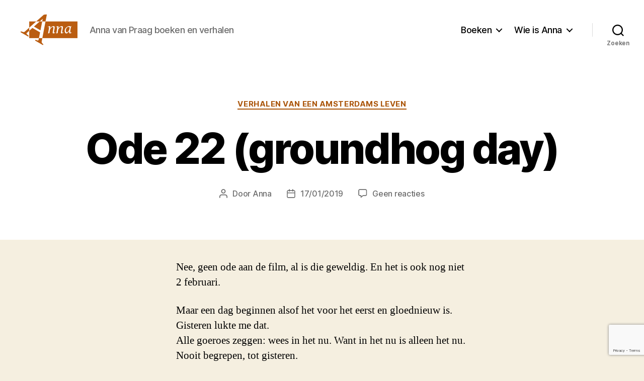

--- FILE ---
content_type: text/html; charset=utf-8
request_url: https://www.google.com/recaptcha/api2/anchor?ar=1&k=6LegNGMpAAAAAEL7VaYeN_X02PBbd0M0l9CdiY0M&co=aHR0cHM6Ly93d3cuYW5uYXZhbnByYWFnLm5sOjQ0Mw..&hl=en&v=N67nZn4AqZkNcbeMu4prBgzg&size=invisible&anchor-ms=20000&execute-ms=30000&cb=gq7ipz4mgwv5
body_size: 49573
content:
<!DOCTYPE HTML><html dir="ltr" lang="en"><head><meta http-equiv="Content-Type" content="text/html; charset=UTF-8">
<meta http-equiv="X-UA-Compatible" content="IE=edge">
<title>reCAPTCHA</title>
<style type="text/css">
/* cyrillic-ext */
@font-face {
  font-family: 'Roboto';
  font-style: normal;
  font-weight: 400;
  font-stretch: 100%;
  src: url(//fonts.gstatic.com/s/roboto/v48/KFO7CnqEu92Fr1ME7kSn66aGLdTylUAMa3GUBHMdazTgWw.woff2) format('woff2');
  unicode-range: U+0460-052F, U+1C80-1C8A, U+20B4, U+2DE0-2DFF, U+A640-A69F, U+FE2E-FE2F;
}
/* cyrillic */
@font-face {
  font-family: 'Roboto';
  font-style: normal;
  font-weight: 400;
  font-stretch: 100%;
  src: url(//fonts.gstatic.com/s/roboto/v48/KFO7CnqEu92Fr1ME7kSn66aGLdTylUAMa3iUBHMdazTgWw.woff2) format('woff2');
  unicode-range: U+0301, U+0400-045F, U+0490-0491, U+04B0-04B1, U+2116;
}
/* greek-ext */
@font-face {
  font-family: 'Roboto';
  font-style: normal;
  font-weight: 400;
  font-stretch: 100%;
  src: url(//fonts.gstatic.com/s/roboto/v48/KFO7CnqEu92Fr1ME7kSn66aGLdTylUAMa3CUBHMdazTgWw.woff2) format('woff2');
  unicode-range: U+1F00-1FFF;
}
/* greek */
@font-face {
  font-family: 'Roboto';
  font-style: normal;
  font-weight: 400;
  font-stretch: 100%;
  src: url(//fonts.gstatic.com/s/roboto/v48/KFO7CnqEu92Fr1ME7kSn66aGLdTylUAMa3-UBHMdazTgWw.woff2) format('woff2');
  unicode-range: U+0370-0377, U+037A-037F, U+0384-038A, U+038C, U+038E-03A1, U+03A3-03FF;
}
/* math */
@font-face {
  font-family: 'Roboto';
  font-style: normal;
  font-weight: 400;
  font-stretch: 100%;
  src: url(//fonts.gstatic.com/s/roboto/v48/KFO7CnqEu92Fr1ME7kSn66aGLdTylUAMawCUBHMdazTgWw.woff2) format('woff2');
  unicode-range: U+0302-0303, U+0305, U+0307-0308, U+0310, U+0312, U+0315, U+031A, U+0326-0327, U+032C, U+032F-0330, U+0332-0333, U+0338, U+033A, U+0346, U+034D, U+0391-03A1, U+03A3-03A9, U+03B1-03C9, U+03D1, U+03D5-03D6, U+03F0-03F1, U+03F4-03F5, U+2016-2017, U+2034-2038, U+203C, U+2040, U+2043, U+2047, U+2050, U+2057, U+205F, U+2070-2071, U+2074-208E, U+2090-209C, U+20D0-20DC, U+20E1, U+20E5-20EF, U+2100-2112, U+2114-2115, U+2117-2121, U+2123-214F, U+2190, U+2192, U+2194-21AE, U+21B0-21E5, U+21F1-21F2, U+21F4-2211, U+2213-2214, U+2216-22FF, U+2308-230B, U+2310, U+2319, U+231C-2321, U+2336-237A, U+237C, U+2395, U+239B-23B7, U+23D0, U+23DC-23E1, U+2474-2475, U+25AF, U+25B3, U+25B7, U+25BD, U+25C1, U+25CA, U+25CC, U+25FB, U+266D-266F, U+27C0-27FF, U+2900-2AFF, U+2B0E-2B11, U+2B30-2B4C, U+2BFE, U+3030, U+FF5B, U+FF5D, U+1D400-1D7FF, U+1EE00-1EEFF;
}
/* symbols */
@font-face {
  font-family: 'Roboto';
  font-style: normal;
  font-weight: 400;
  font-stretch: 100%;
  src: url(//fonts.gstatic.com/s/roboto/v48/KFO7CnqEu92Fr1ME7kSn66aGLdTylUAMaxKUBHMdazTgWw.woff2) format('woff2');
  unicode-range: U+0001-000C, U+000E-001F, U+007F-009F, U+20DD-20E0, U+20E2-20E4, U+2150-218F, U+2190, U+2192, U+2194-2199, U+21AF, U+21E6-21F0, U+21F3, U+2218-2219, U+2299, U+22C4-22C6, U+2300-243F, U+2440-244A, U+2460-24FF, U+25A0-27BF, U+2800-28FF, U+2921-2922, U+2981, U+29BF, U+29EB, U+2B00-2BFF, U+4DC0-4DFF, U+FFF9-FFFB, U+10140-1018E, U+10190-1019C, U+101A0, U+101D0-101FD, U+102E0-102FB, U+10E60-10E7E, U+1D2C0-1D2D3, U+1D2E0-1D37F, U+1F000-1F0FF, U+1F100-1F1AD, U+1F1E6-1F1FF, U+1F30D-1F30F, U+1F315, U+1F31C, U+1F31E, U+1F320-1F32C, U+1F336, U+1F378, U+1F37D, U+1F382, U+1F393-1F39F, U+1F3A7-1F3A8, U+1F3AC-1F3AF, U+1F3C2, U+1F3C4-1F3C6, U+1F3CA-1F3CE, U+1F3D4-1F3E0, U+1F3ED, U+1F3F1-1F3F3, U+1F3F5-1F3F7, U+1F408, U+1F415, U+1F41F, U+1F426, U+1F43F, U+1F441-1F442, U+1F444, U+1F446-1F449, U+1F44C-1F44E, U+1F453, U+1F46A, U+1F47D, U+1F4A3, U+1F4B0, U+1F4B3, U+1F4B9, U+1F4BB, U+1F4BF, U+1F4C8-1F4CB, U+1F4D6, U+1F4DA, U+1F4DF, U+1F4E3-1F4E6, U+1F4EA-1F4ED, U+1F4F7, U+1F4F9-1F4FB, U+1F4FD-1F4FE, U+1F503, U+1F507-1F50B, U+1F50D, U+1F512-1F513, U+1F53E-1F54A, U+1F54F-1F5FA, U+1F610, U+1F650-1F67F, U+1F687, U+1F68D, U+1F691, U+1F694, U+1F698, U+1F6AD, U+1F6B2, U+1F6B9-1F6BA, U+1F6BC, U+1F6C6-1F6CF, U+1F6D3-1F6D7, U+1F6E0-1F6EA, U+1F6F0-1F6F3, U+1F6F7-1F6FC, U+1F700-1F7FF, U+1F800-1F80B, U+1F810-1F847, U+1F850-1F859, U+1F860-1F887, U+1F890-1F8AD, U+1F8B0-1F8BB, U+1F8C0-1F8C1, U+1F900-1F90B, U+1F93B, U+1F946, U+1F984, U+1F996, U+1F9E9, U+1FA00-1FA6F, U+1FA70-1FA7C, U+1FA80-1FA89, U+1FA8F-1FAC6, U+1FACE-1FADC, U+1FADF-1FAE9, U+1FAF0-1FAF8, U+1FB00-1FBFF;
}
/* vietnamese */
@font-face {
  font-family: 'Roboto';
  font-style: normal;
  font-weight: 400;
  font-stretch: 100%;
  src: url(//fonts.gstatic.com/s/roboto/v48/KFO7CnqEu92Fr1ME7kSn66aGLdTylUAMa3OUBHMdazTgWw.woff2) format('woff2');
  unicode-range: U+0102-0103, U+0110-0111, U+0128-0129, U+0168-0169, U+01A0-01A1, U+01AF-01B0, U+0300-0301, U+0303-0304, U+0308-0309, U+0323, U+0329, U+1EA0-1EF9, U+20AB;
}
/* latin-ext */
@font-face {
  font-family: 'Roboto';
  font-style: normal;
  font-weight: 400;
  font-stretch: 100%;
  src: url(//fonts.gstatic.com/s/roboto/v48/KFO7CnqEu92Fr1ME7kSn66aGLdTylUAMa3KUBHMdazTgWw.woff2) format('woff2');
  unicode-range: U+0100-02BA, U+02BD-02C5, U+02C7-02CC, U+02CE-02D7, U+02DD-02FF, U+0304, U+0308, U+0329, U+1D00-1DBF, U+1E00-1E9F, U+1EF2-1EFF, U+2020, U+20A0-20AB, U+20AD-20C0, U+2113, U+2C60-2C7F, U+A720-A7FF;
}
/* latin */
@font-face {
  font-family: 'Roboto';
  font-style: normal;
  font-weight: 400;
  font-stretch: 100%;
  src: url(//fonts.gstatic.com/s/roboto/v48/KFO7CnqEu92Fr1ME7kSn66aGLdTylUAMa3yUBHMdazQ.woff2) format('woff2');
  unicode-range: U+0000-00FF, U+0131, U+0152-0153, U+02BB-02BC, U+02C6, U+02DA, U+02DC, U+0304, U+0308, U+0329, U+2000-206F, U+20AC, U+2122, U+2191, U+2193, U+2212, U+2215, U+FEFF, U+FFFD;
}
/* cyrillic-ext */
@font-face {
  font-family: 'Roboto';
  font-style: normal;
  font-weight: 500;
  font-stretch: 100%;
  src: url(//fonts.gstatic.com/s/roboto/v48/KFO7CnqEu92Fr1ME7kSn66aGLdTylUAMa3GUBHMdazTgWw.woff2) format('woff2');
  unicode-range: U+0460-052F, U+1C80-1C8A, U+20B4, U+2DE0-2DFF, U+A640-A69F, U+FE2E-FE2F;
}
/* cyrillic */
@font-face {
  font-family: 'Roboto';
  font-style: normal;
  font-weight: 500;
  font-stretch: 100%;
  src: url(//fonts.gstatic.com/s/roboto/v48/KFO7CnqEu92Fr1ME7kSn66aGLdTylUAMa3iUBHMdazTgWw.woff2) format('woff2');
  unicode-range: U+0301, U+0400-045F, U+0490-0491, U+04B0-04B1, U+2116;
}
/* greek-ext */
@font-face {
  font-family: 'Roboto';
  font-style: normal;
  font-weight: 500;
  font-stretch: 100%;
  src: url(//fonts.gstatic.com/s/roboto/v48/KFO7CnqEu92Fr1ME7kSn66aGLdTylUAMa3CUBHMdazTgWw.woff2) format('woff2');
  unicode-range: U+1F00-1FFF;
}
/* greek */
@font-face {
  font-family: 'Roboto';
  font-style: normal;
  font-weight: 500;
  font-stretch: 100%;
  src: url(//fonts.gstatic.com/s/roboto/v48/KFO7CnqEu92Fr1ME7kSn66aGLdTylUAMa3-UBHMdazTgWw.woff2) format('woff2');
  unicode-range: U+0370-0377, U+037A-037F, U+0384-038A, U+038C, U+038E-03A1, U+03A3-03FF;
}
/* math */
@font-face {
  font-family: 'Roboto';
  font-style: normal;
  font-weight: 500;
  font-stretch: 100%;
  src: url(//fonts.gstatic.com/s/roboto/v48/KFO7CnqEu92Fr1ME7kSn66aGLdTylUAMawCUBHMdazTgWw.woff2) format('woff2');
  unicode-range: U+0302-0303, U+0305, U+0307-0308, U+0310, U+0312, U+0315, U+031A, U+0326-0327, U+032C, U+032F-0330, U+0332-0333, U+0338, U+033A, U+0346, U+034D, U+0391-03A1, U+03A3-03A9, U+03B1-03C9, U+03D1, U+03D5-03D6, U+03F0-03F1, U+03F4-03F5, U+2016-2017, U+2034-2038, U+203C, U+2040, U+2043, U+2047, U+2050, U+2057, U+205F, U+2070-2071, U+2074-208E, U+2090-209C, U+20D0-20DC, U+20E1, U+20E5-20EF, U+2100-2112, U+2114-2115, U+2117-2121, U+2123-214F, U+2190, U+2192, U+2194-21AE, U+21B0-21E5, U+21F1-21F2, U+21F4-2211, U+2213-2214, U+2216-22FF, U+2308-230B, U+2310, U+2319, U+231C-2321, U+2336-237A, U+237C, U+2395, U+239B-23B7, U+23D0, U+23DC-23E1, U+2474-2475, U+25AF, U+25B3, U+25B7, U+25BD, U+25C1, U+25CA, U+25CC, U+25FB, U+266D-266F, U+27C0-27FF, U+2900-2AFF, U+2B0E-2B11, U+2B30-2B4C, U+2BFE, U+3030, U+FF5B, U+FF5D, U+1D400-1D7FF, U+1EE00-1EEFF;
}
/* symbols */
@font-face {
  font-family: 'Roboto';
  font-style: normal;
  font-weight: 500;
  font-stretch: 100%;
  src: url(//fonts.gstatic.com/s/roboto/v48/KFO7CnqEu92Fr1ME7kSn66aGLdTylUAMaxKUBHMdazTgWw.woff2) format('woff2');
  unicode-range: U+0001-000C, U+000E-001F, U+007F-009F, U+20DD-20E0, U+20E2-20E4, U+2150-218F, U+2190, U+2192, U+2194-2199, U+21AF, U+21E6-21F0, U+21F3, U+2218-2219, U+2299, U+22C4-22C6, U+2300-243F, U+2440-244A, U+2460-24FF, U+25A0-27BF, U+2800-28FF, U+2921-2922, U+2981, U+29BF, U+29EB, U+2B00-2BFF, U+4DC0-4DFF, U+FFF9-FFFB, U+10140-1018E, U+10190-1019C, U+101A0, U+101D0-101FD, U+102E0-102FB, U+10E60-10E7E, U+1D2C0-1D2D3, U+1D2E0-1D37F, U+1F000-1F0FF, U+1F100-1F1AD, U+1F1E6-1F1FF, U+1F30D-1F30F, U+1F315, U+1F31C, U+1F31E, U+1F320-1F32C, U+1F336, U+1F378, U+1F37D, U+1F382, U+1F393-1F39F, U+1F3A7-1F3A8, U+1F3AC-1F3AF, U+1F3C2, U+1F3C4-1F3C6, U+1F3CA-1F3CE, U+1F3D4-1F3E0, U+1F3ED, U+1F3F1-1F3F3, U+1F3F5-1F3F7, U+1F408, U+1F415, U+1F41F, U+1F426, U+1F43F, U+1F441-1F442, U+1F444, U+1F446-1F449, U+1F44C-1F44E, U+1F453, U+1F46A, U+1F47D, U+1F4A3, U+1F4B0, U+1F4B3, U+1F4B9, U+1F4BB, U+1F4BF, U+1F4C8-1F4CB, U+1F4D6, U+1F4DA, U+1F4DF, U+1F4E3-1F4E6, U+1F4EA-1F4ED, U+1F4F7, U+1F4F9-1F4FB, U+1F4FD-1F4FE, U+1F503, U+1F507-1F50B, U+1F50D, U+1F512-1F513, U+1F53E-1F54A, U+1F54F-1F5FA, U+1F610, U+1F650-1F67F, U+1F687, U+1F68D, U+1F691, U+1F694, U+1F698, U+1F6AD, U+1F6B2, U+1F6B9-1F6BA, U+1F6BC, U+1F6C6-1F6CF, U+1F6D3-1F6D7, U+1F6E0-1F6EA, U+1F6F0-1F6F3, U+1F6F7-1F6FC, U+1F700-1F7FF, U+1F800-1F80B, U+1F810-1F847, U+1F850-1F859, U+1F860-1F887, U+1F890-1F8AD, U+1F8B0-1F8BB, U+1F8C0-1F8C1, U+1F900-1F90B, U+1F93B, U+1F946, U+1F984, U+1F996, U+1F9E9, U+1FA00-1FA6F, U+1FA70-1FA7C, U+1FA80-1FA89, U+1FA8F-1FAC6, U+1FACE-1FADC, U+1FADF-1FAE9, U+1FAF0-1FAF8, U+1FB00-1FBFF;
}
/* vietnamese */
@font-face {
  font-family: 'Roboto';
  font-style: normal;
  font-weight: 500;
  font-stretch: 100%;
  src: url(//fonts.gstatic.com/s/roboto/v48/KFO7CnqEu92Fr1ME7kSn66aGLdTylUAMa3OUBHMdazTgWw.woff2) format('woff2');
  unicode-range: U+0102-0103, U+0110-0111, U+0128-0129, U+0168-0169, U+01A0-01A1, U+01AF-01B0, U+0300-0301, U+0303-0304, U+0308-0309, U+0323, U+0329, U+1EA0-1EF9, U+20AB;
}
/* latin-ext */
@font-face {
  font-family: 'Roboto';
  font-style: normal;
  font-weight: 500;
  font-stretch: 100%;
  src: url(//fonts.gstatic.com/s/roboto/v48/KFO7CnqEu92Fr1ME7kSn66aGLdTylUAMa3KUBHMdazTgWw.woff2) format('woff2');
  unicode-range: U+0100-02BA, U+02BD-02C5, U+02C7-02CC, U+02CE-02D7, U+02DD-02FF, U+0304, U+0308, U+0329, U+1D00-1DBF, U+1E00-1E9F, U+1EF2-1EFF, U+2020, U+20A0-20AB, U+20AD-20C0, U+2113, U+2C60-2C7F, U+A720-A7FF;
}
/* latin */
@font-face {
  font-family: 'Roboto';
  font-style: normal;
  font-weight: 500;
  font-stretch: 100%;
  src: url(//fonts.gstatic.com/s/roboto/v48/KFO7CnqEu92Fr1ME7kSn66aGLdTylUAMa3yUBHMdazQ.woff2) format('woff2');
  unicode-range: U+0000-00FF, U+0131, U+0152-0153, U+02BB-02BC, U+02C6, U+02DA, U+02DC, U+0304, U+0308, U+0329, U+2000-206F, U+20AC, U+2122, U+2191, U+2193, U+2212, U+2215, U+FEFF, U+FFFD;
}
/* cyrillic-ext */
@font-face {
  font-family: 'Roboto';
  font-style: normal;
  font-weight: 900;
  font-stretch: 100%;
  src: url(//fonts.gstatic.com/s/roboto/v48/KFO7CnqEu92Fr1ME7kSn66aGLdTylUAMa3GUBHMdazTgWw.woff2) format('woff2');
  unicode-range: U+0460-052F, U+1C80-1C8A, U+20B4, U+2DE0-2DFF, U+A640-A69F, U+FE2E-FE2F;
}
/* cyrillic */
@font-face {
  font-family: 'Roboto';
  font-style: normal;
  font-weight: 900;
  font-stretch: 100%;
  src: url(//fonts.gstatic.com/s/roboto/v48/KFO7CnqEu92Fr1ME7kSn66aGLdTylUAMa3iUBHMdazTgWw.woff2) format('woff2');
  unicode-range: U+0301, U+0400-045F, U+0490-0491, U+04B0-04B1, U+2116;
}
/* greek-ext */
@font-face {
  font-family: 'Roboto';
  font-style: normal;
  font-weight: 900;
  font-stretch: 100%;
  src: url(//fonts.gstatic.com/s/roboto/v48/KFO7CnqEu92Fr1ME7kSn66aGLdTylUAMa3CUBHMdazTgWw.woff2) format('woff2');
  unicode-range: U+1F00-1FFF;
}
/* greek */
@font-face {
  font-family: 'Roboto';
  font-style: normal;
  font-weight: 900;
  font-stretch: 100%;
  src: url(//fonts.gstatic.com/s/roboto/v48/KFO7CnqEu92Fr1ME7kSn66aGLdTylUAMa3-UBHMdazTgWw.woff2) format('woff2');
  unicode-range: U+0370-0377, U+037A-037F, U+0384-038A, U+038C, U+038E-03A1, U+03A3-03FF;
}
/* math */
@font-face {
  font-family: 'Roboto';
  font-style: normal;
  font-weight: 900;
  font-stretch: 100%;
  src: url(//fonts.gstatic.com/s/roboto/v48/KFO7CnqEu92Fr1ME7kSn66aGLdTylUAMawCUBHMdazTgWw.woff2) format('woff2');
  unicode-range: U+0302-0303, U+0305, U+0307-0308, U+0310, U+0312, U+0315, U+031A, U+0326-0327, U+032C, U+032F-0330, U+0332-0333, U+0338, U+033A, U+0346, U+034D, U+0391-03A1, U+03A3-03A9, U+03B1-03C9, U+03D1, U+03D5-03D6, U+03F0-03F1, U+03F4-03F5, U+2016-2017, U+2034-2038, U+203C, U+2040, U+2043, U+2047, U+2050, U+2057, U+205F, U+2070-2071, U+2074-208E, U+2090-209C, U+20D0-20DC, U+20E1, U+20E5-20EF, U+2100-2112, U+2114-2115, U+2117-2121, U+2123-214F, U+2190, U+2192, U+2194-21AE, U+21B0-21E5, U+21F1-21F2, U+21F4-2211, U+2213-2214, U+2216-22FF, U+2308-230B, U+2310, U+2319, U+231C-2321, U+2336-237A, U+237C, U+2395, U+239B-23B7, U+23D0, U+23DC-23E1, U+2474-2475, U+25AF, U+25B3, U+25B7, U+25BD, U+25C1, U+25CA, U+25CC, U+25FB, U+266D-266F, U+27C0-27FF, U+2900-2AFF, U+2B0E-2B11, U+2B30-2B4C, U+2BFE, U+3030, U+FF5B, U+FF5D, U+1D400-1D7FF, U+1EE00-1EEFF;
}
/* symbols */
@font-face {
  font-family: 'Roboto';
  font-style: normal;
  font-weight: 900;
  font-stretch: 100%;
  src: url(//fonts.gstatic.com/s/roboto/v48/KFO7CnqEu92Fr1ME7kSn66aGLdTylUAMaxKUBHMdazTgWw.woff2) format('woff2');
  unicode-range: U+0001-000C, U+000E-001F, U+007F-009F, U+20DD-20E0, U+20E2-20E4, U+2150-218F, U+2190, U+2192, U+2194-2199, U+21AF, U+21E6-21F0, U+21F3, U+2218-2219, U+2299, U+22C4-22C6, U+2300-243F, U+2440-244A, U+2460-24FF, U+25A0-27BF, U+2800-28FF, U+2921-2922, U+2981, U+29BF, U+29EB, U+2B00-2BFF, U+4DC0-4DFF, U+FFF9-FFFB, U+10140-1018E, U+10190-1019C, U+101A0, U+101D0-101FD, U+102E0-102FB, U+10E60-10E7E, U+1D2C0-1D2D3, U+1D2E0-1D37F, U+1F000-1F0FF, U+1F100-1F1AD, U+1F1E6-1F1FF, U+1F30D-1F30F, U+1F315, U+1F31C, U+1F31E, U+1F320-1F32C, U+1F336, U+1F378, U+1F37D, U+1F382, U+1F393-1F39F, U+1F3A7-1F3A8, U+1F3AC-1F3AF, U+1F3C2, U+1F3C4-1F3C6, U+1F3CA-1F3CE, U+1F3D4-1F3E0, U+1F3ED, U+1F3F1-1F3F3, U+1F3F5-1F3F7, U+1F408, U+1F415, U+1F41F, U+1F426, U+1F43F, U+1F441-1F442, U+1F444, U+1F446-1F449, U+1F44C-1F44E, U+1F453, U+1F46A, U+1F47D, U+1F4A3, U+1F4B0, U+1F4B3, U+1F4B9, U+1F4BB, U+1F4BF, U+1F4C8-1F4CB, U+1F4D6, U+1F4DA, U+1F4DF, U+1F4E3-1F4E6, U+1F4EA-1F4ED, U+1F4F7, U+1F4F9-1F4FB, U+1F4FD-1F4FE, U+1F503, U+1F507-1F50B, U+1F50D, U+1F512-1F513, U+1F53E-1F54A, U+1F54F-1F5FA, U+1F610, U+1F650-1F67F, U+1F687, U+1F68D, U+1F691, U+1F694, U+1F698, U+1F6AD, U+1F6B2, U+1F6B9-1F6BA, U+1F6BC, U+1F6C6-1F6CF, U+1F6D3-1F6D7, U+1F6E0-1F6EA, U+1F6F0-1F6F3, U+1F6F7-1F6FC, U+1F700-1F7FF, U+1F800-1F80B, U+1F810-1F847, U+1F850-1F859, U+1F860-1F887, U+1F890-1F8AD, U+1F8B0-1F8BB, U+1F8C0-1F8C1, U+1F900-1F90B, U+1F93B, U+1F946, U+1F984, U+1F996, U+1F9E9, U+1FA00-1FA6F, U+1FA70-1FA7C, U+1FA80-1FA89, U+1FA8F-1FAC6, U+1FACE-1FADC, U+1FADF-1FAE9, U+1FAF0-1FAF8, U+1FB00-1FBFF;
}
/* vietnamese */
@font-face {
  font-family: 'Roboto';
  font-style: normal;
  font-weight: 900;
  font-stretch: 100%;
  src: url(//fonts.gstatic.com/s/roboto/v48/KFO7CnqEu92Fr1ME7kSn66aGLdTylUAMa3OUBHMdazTgWw.woff2) format('woff2');
  unicode-range: U+0102-0103, U+0110-0111, U+0128-0129, U+0168-0169, U+01A0-01A1, U+01AF-01B0, U+0300-0301, U+0303-0304, U+0308-0309, U+0323, U+0329, U+1EA0-1EF9, U+20AB;
}
/* latin-ext */
@font-face {
  font-family: 'Roboto';
  font-style: normal;
  font-weight: 900;
  font-stretch: 100%;
  src: url(//fonts.gstatic.com/s/roboto/v48/KFO7CnqEu92Fr1ME7kSn66aGLdTylUAMa3KUBHMdazTgWw.woff2) format('woff2');
  unicode-range: U+0100-02BA, U+02BD-02C5, U+02C7-02CC, U+02CE-02D7, U+02DD-02FF, U+0304, U+0308, U+0329, U+1D00-1DBF, U+1E00-1E9F, U+1EF2-1EFF, U+2020, U+20A0-20AB, U+20AD-20C0, U+2113, U+2C60-2C7F, U+A720-A7FF;
}
/* latin */
@font-face {
  font-family: 'Roboto';
  font-style: normal;
  font-weight: 900;
  font-stretch: 100%;
  src: url(//fonts.gstatic.com/s/roboto/v48/KFO7CnqEu92Fr1ME7kSn66aGLdTylUAMa3yUBHMdazQ.woff2) format('woff2');
  unicode-range: U+0000-00FF, U+0131, U+0152-0153, U+02BB-02BC, U+02C6, U+02DA, U+02DC, U+0304, U+0308, U+0329, U+2000-206F, U+20AC, U+2122, U+2191, U+2193, U+2212, U+2215, U+FEFF, U+FFFD;
}

</style>
<link rel="stylesheet" type="text/css" href="https://www.gstatic.com/recaptcha/releases/N67nZn4AqZkNcbeMu4prBgzg/styles__ltr.css">
<script nonce="v-M0hSp5okQuyFpyCNwDzQ" type="text/javascript">window['__recaptcha_api'] = 'https://www.google.com/recaptcha/api2/';</script>
<script type="text/javascript" src="https://www.gstatic.com/recaptcha/releases/N67nZn4AqZkNcbeMu4prBgzg/recaptcha__en.js" nonce="v-M0hSp5okQuyFpyCNwDzQ">
      
    </script></head>
<body><div id="rc-anchor-alert" class="rc-anchor-alert"></div>
<input type="hidden" id="recaptcha-token" value="[base64]">
<script type="text/javascript" nonce="v-M0hSp5okQuyFpyCNwDzQ">
      recaptcha.anchor.Main.init("[\x22ainput\x22,[\x22bgdata\x22,\x22\x22,\[base64]/[base64]/[base64]/[base64]/[base64]/UltsKytdPUU6KEU8MjA0OD9SW2wrK109RT4+NnwxOTI6KChFJjY0NTEyKT09NTUyOTYmJk0rMTxjLmxlbmd0aCYmKGMuY2hhckNvZGVBdChNKzEpJjY0NTEyKT09NTYzMjA/[base64]/[base64]/[base64]/[base64]/[base64]/[base64]/[base64]\x22,\[base64]\x22,\x22w5ZuMhVYLMKpDgvChsObwqDDqErCvxQyYH8INMKIUMO2wrfDjzhWSHfCqMOrIMOvQE5RMRt9w47CuVQDLE4Yw47DpMOow4dbwoDDlWQQYxcRw73DnBEGwrHDucOOw4wIw40+MHDClsOya8OGw58yOMKiw79WcSHDmsOHYcOtS8OtYxnCl23CngrDi0/CpMKqPsKWM8OBK2XDpTDDniDDkcOOwp3CrsKDw7A7R8O9w758Nh/DoG/CiHvCgmXDuxU6QGHDkcOCw4DDmcKNwpHCumNqRkvCpENzaMK+w6bCocKlwqjCvAnDrQYfWEciN31cTEnDjkbCl8KZwpLCucKcFsOawr3Do8OFdUDDunLDh1XDg8OIKsOhwprDusKyw6LDmMKhDR13wrpYwr/Dn0l3wonCu8OLw4MAw6FUwpPChMKpZynDiULDocOXwokCw7EYXsK7w4XCn2/[base64]/[base64]/fw/DgEXCqjJvOMOkecKCe8OOP8KSPsK+wrsXw7zDiybCtsOAXsOFwrHCo23CgcOTw6gQcm40w5k/[base64]/CxjCvsOlwqPDvsK1w5ovAcKPwoNGcMKwKsOSV8O0w77Du8KIPWrCvhh4DVgiwqM/ZcOAWjhRYMOowozCg8OawqxjNsO2w6PDlCUswrHDpsO1w6zDt8K3wrlPw4bCiVrDkAPCpcKawpPCvsO4wpnClsO9wpDCm8K5b34BEMK1w4hIwpI0V2fCqEPDpsKxwr/DvcOkDcK0wpzChcO0K3UPZicQfsKHUMOOw7zDi0rCmx81wrjCo8K1w5jDqQbDvXPDrhTCtkrCu0QEw6UWwroew6ZlwqrDrwM6w7B8w77Cj8OtccK3w7kDTMKfw5jDgzjCi0VnZXl/[base64]/w5Eiw48QFxnDrgjCo8Oew5daw7nDvsOTw5ZGw45ww65BwrTCt8OPaMK8Fh5dPCPCkcOUwqolwqfDt8Ofwqg9DABLW0A9w4dQZsOhw74ze8KOazVSw5jCuMO7w53Dq095woNTwpLCkBjDuTN/[base64]/DhmTDl8OhUwPCsTJFVx1lacKvczABwox3wpvDklYQw67Du8KCwpvDmW0tVcKEwqjDssKOwq4dwoBYPmB0MH3CpgvCpBzDpX3Dr8KCNcO9wrnDiwDCgCcrw7M9K8KgF3nCkMK6w5DCuMKjDMKxdjB+wpN+wqoZw49Cwrc6ZcKBIig/GBB1SsOBPWDCoMKow6x7wr/DvCZ0w6YDwoM1wrF7ekh5Gm85C8OuVDDCklzDjcO7cXFawobDkcOWw68VwprDg2c9YzFrw6/CqcKSPMOqEMKhw4xfYWTCiDnCmmFfwqJUG8Ksw6jDnMK0B8KdQkPDp8OeY8OLDMKiN2TCmcOKw4zCgi3Dtg1Kwqg4SMKkwqgmw4PCq8OLBhjCrMOAwpEjJjRiw4MCZA1yw4tNe8O5wrjDv8OKSWUZMwrDq8Kuw4nDrm7Cm8O9eMKEAFrDn8O+Il/CsCVsNQd/[base64]/Dp3Exw4/[base64]/WcOBQcKUMz/ClDrDq3vCvisBwoLCnsKNw787wq/[base64]/CpcKbwozDuyvCpnhrwpXCjMKSwprDhsOeb8KAwoI/InNkW8Onw4nCsAgsIzrCh8O4YHVJwo7DqhBbwrJNR8Kmb8KOWsOfQzQoLcKxw7jCrRElw7QKbcKqwqAwKGPCi8OwwprCs8OsR8OBaHDDhTUxwp8Bw5UJFwDCmcKhIcOXw58kTMO4dUHCjcOSwrnDiiI3w6NRdsK1wq1bTMKuay57w40kwrvCrsObwp0wwr4dw5oGeF/ClMKvwr7CksOcwqsndsOAw7vDjVg+wo/DgsOsw7XCh00XC8OTwrEMC2NYC8OSw5nDi8KIwrJIcS1ywpccw4vCgBjCph5+IMOUw6PCvQDCm8KUZcOUQsOzwpQRwp1hHGElw5/CglvCrcOeMcOTw7B/[base64]/[base64]/ClxAvScOkGcKcwpnDo8OIw7cfwqtMfURvGsOKwrcDF8K8TQ3DmcOzawjDlmoCcH8DI3zDpcO5wow9WnvCssKQQBnCjT/CjsOTw5V3DsKMwrvCgcKufcObGXDDocKpwrcXwqjCvMKVw7PDsFLCg1Arw48Mwr04wo/Cp8KFwrHDo8OlasK9CMOew55iwp/[base64]/CisKiw7jDtV7ClcOBFsOLeQ5VJjJQV8OMw7jDilkHWjHDjMO8wqDDvcK+XcKPw5ZOTRzDq8OUZTxHwqnCu8OKwphQw5Ypw6vCvsOVaWUmccOKOMOsw6XCu8OUQsOMw489HsKvwovDniF0d8KRTMOMAsO4d8KmCS7Do8Oxe1VIGx9Swq1iCR5/AMKwwpRMWhFow7k6w53CnwPDrnN2woRBcDTCscKSwq4wTcOqwpo2w6/[base64]/CrcOiT8KCUCtqwo4jODJ6X8OSw70SPsOTw5fCqsOCL1khBMOKwrfCp1VqwovCmFvCqi0qw7d2GDhtw7LDtWpjU2PCtytQw63CszLCknsNwq1RFMOIwpjDqi/DlMKdw6ATw6/CoWYTwp9sVsO4ZcKqWcKEWVPDkwtGEXE2BMO4CSYow63CqEDDnsOlw6HCtcKAdhgtw4pNw5hYeHcqw6PDmGvCt8KqMVbChjPCiRvCg8KcGXIeFXY9wp7Cn8Ota8KKwp7CisKJIMKlZsKYaBfCqcORGGLCuMODHQYyw4MFcHM+w64Gw5M3MsONw44bw4/CmsONwr4WEEPCmVltEUPDmVXDucKPw7XDnMOXHcO7wrTDrwtSw5xOXsKnw7RsZV3DpsKdVsKIwpwNwqxyU1A5GcO+wprDs8KdM8OkP8O5w7HDq0csw4TDocKjK8KjdCbDm21Rwq/DvcKKw7fDpcKKw7o/PMOVwphGG8OhLQM5wrHDrHMdTWknHhnDvUnDsDRpZTfCnMORw5VPQMKVCBBPw49Ae8Ogwowlw5DCrBdFS8Kzw4ZRasKXwpxdW21xw6kUwqImw6vDpcK+w4PDhC9Tw4sFwpTDvwIzaMOawoNrVMKMPEzCmwnDoEIPdMKqa0fCsAREAsKXD8Kjw5/[base64]/CkmBWcMOmDHrDu8KPwrvChzTCi8OOw6zDjcK3wpkaU8KLccKBHsOGwqfDn3RmwoIEw7vCqGk2N8KFa8KrQTfCuAUeOcKbw7jDmcO1FDUwLVzCmkbCoX7Cn3sBMsOwZMOxQk/[base64]/[base64]/CksKLcVl4FcKJTsOkwqzDu8KVwrwVwrXDmHEbw5jDtMKIw7NeNsOtXcKvZ1LCvsO1N8KXwqMuHEcoYcKOwoZHwqF3K8KdMsK/w6DCnA/Du8KUDMO6bi3Dr8Ogf8K5NsOfw71DwpDCiMOaYDM/[base64]/CpG4ZwpPDgsOsZSI6YRpQw6dLwqzDjMKew7nCmj/CqMOyCMOAwr3CrQ/Dqy/DlDtLS8OlcDHCmsKVf8Okw5Bmwr3ChTnCnsKiwq1iwr5Awq/CnERQTsKkEFE+wqhMw7MDwr3CkCAvdcKBw4wQwr3DhcOXw6jCiDcHAyjCmsKcw5p/w5zDjyc6esOiBsOew51Rw5MuWSbDn8K4wrbDrzZow7XCvGBqw5vDlV5/[base64]/DvcKubcKnd25LIlATb0EMw7MeHEzDgMO2wpZROhsew5QjHETDr8OCwp/[base64]/[base64]/w6Iew6vDv8O1wojCi2rDnsOqFDYoZMKcNDZZQBIWZBHDrBs/w6fCm0oJH8KSPcO2w5rDl3nCu3EewqMlT8OjJQdcwpAnNnbDlMKRw45Jwo5JWAfDvlAPYsKPw7RhAcOBP03CsMO6wrjDkTvDgcOgwrlXwr1AX8OlTMKww6/CqMKWID/Dn8Odw6nCusKUBh/Cq1LDoAN0wpYEwoTCusOVUk3DqBPCtsOOKDHCncOywotaDsO6w5c8w7ICGRJ8cMKeMTjCt8O/w6Zfw7PCjcKgw6kiPS7DplrDrDZ3w6ATwqkCFgA4wptyVDLDuSMPw6XChsK1cxgSwqA4w480wrDDqhrCmh7Co8OHwrfDusKiNilqRsKzwqvDowrDpnRCJ8ONG8Kxw5YRWsO6wpfCiMKowr/DscOtTRJfaUPDrlnCtMKKwp7ChRRJw5vCjsOCGkPCgcKVQsKoO8OQwqPDqiHCrj9Gam3CiEQawojDgytge8KmMsKdcmTDoQXClHk6RsOhAsOAwpPCmSIDw5fCtMKVw7xePB/DrWJyERLCihUmwqbCoX7Cpk7CoitIwqxuwqvDuk9POg0kfMK2eEwxdcKywrggwrh7w6dXwocbQj/[base64]/[base64]/FnM8w40QwpfCs8Kmw7HCucKnw73ChcOuwoFxw5NiADIMw6Qsc8KWw7XDtgxXKxMTbcKawrfDgcO4PELDrVjDswxiEcKcw4HDlcKawrPDvF0qwqjCmcOFecObw7MdPCPCucOgcCUBw73Dj0jDo2FPwqNNWm9paTrDk2/CoMO/JAPDjsOKwoYOeMKbwpPCn8OZwoHCsMKRw6/[base64]/Cn8OzwprDs8Onw5rDl8OeDsKraMKGwqPCiMKewprCrMOBKMOdwqsawoB0YcOuw7fCrMOpw4zDscKDw5DCvAltw47CvFZJLgrCizXCvx8Fw7nCkMOzYsKMwrDDmMKOwo4OckvCjT/[base64]/Dm0jCtRbCrcKPLsOrMsK6wrUMw6/Ct0bCg8KtwqLDhcOvOVxEwq9iwrrDmsK/[base64]/Dm8Kew4DDr8K0wp8XwpnCh3M+w6HCicKQKcK2w6NCecKYG0DCjyPCtcKMwrzDv1ptfsKow6kmSCpjf2LCnMO3S0bDs8KWwq0Iw6oudErDrhk4wr7Dt8OKw6fCsMKjw758e3UgAns6dT7ClMOuHWxgw4rCgC/CrE0fw5Q3wpE7w5jDvsORwqgLwqjCl8O5woDDqxXCjRvDhC9pwodLJ3DCmsOgwpXCjsKlwpzDmMOdKMK9LMOYwo/CvxvCscKJwrwTwq/CpER7w6XDlsKEAiYswqrCiRbDlSTDhMOYwp/Ciz0dwodxw6XCh8KTLcKKcMOtUVZ+CAozScKcwqI+w7UOSEo+aMOpcE8kOELDkBtbCsOgBAx9DcKScijCh3jCpyMzw6Y6w7zCtcOPw49ZwqHDgTU7Aj1dw4zCnMOWw4rDu1rDsz/Cj8Oewo9owrnCkShxw7vCuhnDrcO5w4XDm2cqwqIHw4Vpw57DsFfDmVLDsX7Ct8KsFRvCtMKDwq3DjQYLw4kdMcKiwpR6CcK3d8O2w4vCpcO1CA/DqsKQw5pLwq9nw5rCiQlofXrDrsODw7TCnklsSMOPwoXCgMKaeSnDg8Opw75QVcOzw5sBK8K0w5YUI8KyUj/[base64]/FsKydRhxMXrCl0Bbw5V3EC9FDcOXw6HDgEXDpFrDj8K9BsOVVsOzwrnCusOuwprCgDAtw7lUw7ItV3kPwp3CucK2OGosVcOSwqdgUcK2wpTCoCPDmcO5BcKOXsKEfMKtDMKVw7BBwpFpw680wr0fwpsoLQ/DjAjCkkBCw6A7wo82CQnCr8KGwpHCi8OHE3LDhwXDjMK4wrbCrBlKw6/Cm8KgacOOZMOGwrXCtl52wofDuyvDmMOXw4fDjsKoFMOhNCUGwoPCgXtnw5sywrdDaHRGYiDDlsOrw7ASUBBbwrzCvUvChBbDtzoAakVoOysPwq5wwpTCrMOOwqLDiMOpQMOfw5oGwoE7w6IZwo/DpsKawprDvMK/[base64]/DhsK6wpNJw5QPAGMmRcKCMUtpM8Ksw4DCh8KJHcKrWsKvw6zDp8KyPsOpAsO+w4IUwqxiwrnCiMKyw4Rlwp54w5XDosKTNcKkXMKeWwXClMKdw7Q2BVvCq8OXGVPDuTTDiXLCviMtfWzCogrDqTRLLBIqUMKZYsOtw7RaATXCuylKJcKWUB4Hwq5Cw4vCqcKVMMKPw6/DscKvw4VvwrlXOsKcCVnDmMOqdMOUw4TDqSzCjcOIwp09C8OyFC/Ci8OvOENxE8Ozw6/CnAzDmMOCN0AjwpHDo1nCtsOawozDtMOzOybDssK3wpbCjl7ClmUyw4/[base64]/DhkpWXyo/[base64]/w4HDpsO4UcOVw4rDm8OpNMKgwrXDj8Obw7AfRsKrwpw1w4DCghhIwrIkw6c6wpMjZA3CtXl3w68IY8OFecKcTcKLw4Q5NsKgZMO2w7TCq8OqGMKIw4nCrjgPXB/CnmnDuRDCtsKbwrx8w6QKwrElTsKswqhvwoVvG2TDlsOmw6bChsK9wpHDq8O1w7bDokzCosO2w40Jw4Rpw7vDlm3DsATCpD9TYMOew5Q0w4zDiBLCvknCjx52LVLCjhnDnX4Lw4AfdkHCsMKrw7bDssOxwrBUCcO/[base64]/[base64]/Cgl3CmGDDtcKLw6hqw64+fcOfw7gLwr7DpcKKJhPDusO1VsK7GcK4w67DucOHw6nCmx/DjT8USzfDkzg+L3bCocOyw7YBwo/CkcKRwojDnEwUw60VOHLDih0Dw4jDjxDDinx9wpbCrHXDlB7CicK5wrxYC8O+M8OGw4/DsMKMYH8Dw5/DscO5OxQJbsKEQDvDlRY7w5zDplRYScOTwoJROnDDoVdvw47DqMO6w4oJwpZSw7PDpMKhw78XLGnChw1TwpNkw4bCssOwd8K1w77DocK3DQtIw4IgAsK/IRbDoUhya3XCk8KNSWXDm8Kiw7jDgh9Rwr/CrcOjwr4fw4fCtMOkw5fCqsKpMMK6WmhDUMOLwpo6GHTCpsOrw4rCtxjDgMKPwpPCpcKKSRFRZRHDux/CmMKNLR/Diz3DjyXDtsOSw7JPwoZ1wrrCt8K1woTChsKafHvDlcKjw5BXXz8VwoY6GMOdKsOPCMKWwpRcwpPDqsOGwrh9X8KmwoDCrAJ8wqXClsOzB8K8wrovK8OONsKzXMO8UcKNwp3Dk1TDgMO/BMK3A0bChCvDugt2w5h8wp3DkljCnmHCusKeU8OsdEvDpMO9LMOKU8OUaz/CnsOuwr7Ds2NND8ORNcK+w4zDsAHDiMKvwqnDk8OEZMK5w4rDpcOJw7PDj0sOHsK4LMOuBAJNRMOAYTTCjS/DisKCXsKERMKuwqnCq8KhLCHCrcK/wrXCsBJLw6vClWw5SMO4Zw9bw5fDkijDo8Kgw5HCpsO5wqwEccOawqHChcKRCMKiwotgwpjCgsK2wp7ChcKlPj4mw7pMUnPDvHTDrW/CqhzDuk7CscO8RhNPw5bCsG7DhH56dUnCv8OhD8OFwoPCmsK4esO1w6DDpcOXw7xUcVESUlN2ZSIrw4PDtcOKw67DtGo/[base64]/w63DgRHCocOIXVXCqcKSVCDCpcOQCB5rw6HDpcOIwrXDicKnBV85F8KMw4YUaUxwwod4PcKXVsOjw6poXcOwCzVjB8OJFMK3wobCtsOjwppzbsOPLUrClcO7OEXCicK+wprChF/CjsOGK25pHMOBw6jDiUpNw7LCjsKcC8O+w75vS8KKYVHDvsKqwr/DuXrCkxoQw4IucQgNwpfCtQdMw79mw4XCo8KJw6/DucOREWgcw5Jpw7pCRMKSTFbDmhHDlwIdw7rCgsKxLMKQTkxMwoVrwqvCjS83VUIgOxYOwpLCgcKOesO2wrLCn8ObciAcKj1pFnPCvyPCnMODT1vCocOLNcOxYcOJw4UGw7ovw4jCil9/BsOXwo50C8OCw57CjMO3PcOvXjTCtcKiNVTDhsOdHsOYw6rDjVrCnMOpw6XDjljCuyzCuHPDh3M0wqgow5I5U8Odw6ArVCxVwr/[base64]/Dp37Dh0rDncOfW8Kkw6ocShhqW8OafsK1QHk0IzkCJMO/UMOpD8OLwoBmVSBswqnCgcOdfcOuB8OKwrDCuMKdw67CskXCjHAZScKnbsKLJcKiEcOzJMOYw5QSwqIKwqbDgMObOi9QRsO6w5zCunTCuFNdCMOsQTMuVVTDq2IxJWnDrDjDrMOuw5/CpUxCwrDDuFgvTAolW8O8wpoTw5Rbw6BUNmjCtEAmwpNbVx7CjT7DszXDsMOLw5vCmy5OAcOBwo7Dl8OnCF8XWFdvwoVgSsO+wpjCmEJ8wpNLHxYTwqQMw4HCgR0FXzVKw7hcacO/[base64]/UWZKwp5yXCPDqX3DsjPDtAXCm2htw4sGw59Pw4l5w4wrw5/DqcO+UsK1SsKFwo/[base64]/Dn1I4w4cHwqh/w7bDkWfCt8OuAmsEDMOnDl9wZkPCuGYwMsKew7B1a8K1bFHCgTosNgTDtMO6w5bDs8KZw47DiHDDhcKQG0XCgMORw7nCs8Kbw55dUmAZw68bLsKRwos9w5AwKcK4BhvDicKEw73DqMOiworDlDdcw4EHMcO/w6vDjCjDpcKpFMO6w5lIw4Qgw41WwoNfXw/DlUYcw48vRMO8w7tTFsKYY8ODFRFLw5nDtxHCrlzCgFbCiWXCiG/DvgcFeh3CrXjDhU5DScOWwoQ8wohywqYSwopJwoF8ZsOgDzvDk053LMKcw60IcjJKwop3K8Kxw4hNw6DCssO8wo9cFMKPwoMzEcKJwp/CtMOfw6PCoHA2woXCgjEUPcKrEsK+b8KUw4NswqIBw7RhFULCpMOUPlbCg8KzcVRYw57DhDUKZHfCp8OTw6EhwpknCih+RcOKwrrDvG/DgsOqRMKmdMK8OcOfTHHCmsOuw5nDqwICw6jDvcKhwrLDpnZ3w6HCjcOlwpQUw415w4HDk19eCxjCkcOjasO/w4B5w6PDriPCrAgew5o0w6LDuDPChgxmCcOAPyzDhcKNRVTCpg4CL8OYw47DtcKhAMKbHHI7wr12IsK+w6LClMKlw6DCn8KNaxx5wpbCoDF8JcOLw4rClT0fTh/Dv8KQwppKw6XDrnJRK8KZwpHCpj3Dq21PwrTDvsOvw7jCncKww6AkV8OpekM6S8KYUnBXaUB1wpDCtjxrwrcUwp5vw5fCmA1JwrrDvRVpwqsswqMkawrDtcKDwo1/w6VWNzVAw45HwqjCmcO5IFlOKjDClgHCk8KkwpDDsgosw64bw5/DkhfDn8Ktw53Cl1hEw6x7woUjbMKgw6/DnCbDtlsafX8kwpHCgyPCmA3CvwNfwoPCvATCl0sbw5kvw7fDoTTCpMOsb8OUw4nDnMOkw7U3EzFtwq9ZHMKbwo/CjU3CksKLw7QlwpvChcK7w43CpSxbwoHDjnxmAcOOECBRw6DDgcONw7fCiBVFeMK/[base64]/CgsKcFRXDuMOPw716I3/CjmnDkcOew7xEw77Dt8O6PBvDicO0w7oXb8KqwpzDs8K1Hlk/SlbDgHNewrBbfMKjDMOLw71zwqZSwr/CvsOlVsOuwqVqworDjsOUwqYhwpjDiEvDlcKSOEdNw7bDt0owMMKObMOOwoTCj8Ouw57Dry3CksK/Wn0Gw7nCowrCrDjCqVTDpcKEw4QtworDg8K0wpMMamtoHMOcE0I3wr/DthQza0ZPRsK2R8Oowo7DvTUWwozDtQh8w6vDmMOKw5tcwpTCsEzCp03CsMKPYcKWL8Odw550wr0lwoHCucKkR0I3KiXCocKRwoN5w4/[base64]/CsULCl8OMZ8OMSsKXdFfDocKDw4vCpsOaUMKgw5nDoMK6dMK1MMOgP8OEw5UAbcOIFsK5w6bCjcKCw6cDwqN2w7w9w7Muwq/Cl8K5w47DlsKnRAk+ZQxCc2xQwq4uw5jDmcOcw57ChUfCp8OTbSw7wpQWL0gjw45bSVTDoRbCryM6wpV6w7MCwqB6w50BwoXDoBA8U8Kvw67DvQ9BwrfCtUfDuMK/WMK4w7/DosKTwqXDkMOmw7PDkiDClFpVw7vCnB1qP8K6w4oMwqDCvVbCt8KbR8Kowo3Dq8OiBMKFwolrMR7DtMOSNyN0IhdHKExsEHnDlMKQV11aw7prwpUjBjVdw4HDssOnQWBmTMKuWkJTQ3ISU8OlJcOeDMK7LMKDwpc9wpFRwpUbwp8Hw5FtPwo/CiRwwrwnITnDiMKywrZ7wp3Chi3DvinDt8Kbw5jCjm/[base64]/CucKzw58dwrHClsO2w7xpw4LCmmwWwqHDisKOw7Zbw7kKw7E2IsODew3DjDTDhcKRwqohw5fDt8OHXmLCgMKcwrzDjxB+acOZw7ZJw6zDtcO7ScOoRB3DnyTDvwbCjmp4RsOOeFfCnsKnwoszwoU6cMOAwqjCrQvDmsOZBn3Dq2YcAMKaScK+Oz/Ch0DDqCPDtUl3IcKfwqbCt2FWMGUOUkE5AU5gw60gMRzDmgjCqcO5w7LChT5AbFjDgzQjJSnCisOmw6gEdsKkf0E5wrNkcXBZw6XDmsOUw6PCuFwNwoJ1AjIYwoZaw7jChz5JwrViE8KYwq7CuMOkw6E/w4hpL8O8wpHDosKHGcOnwo7Dm1HDqAzDkcOYwp/CmiQyLFNgwqfCi3jDt8OVUwnClgp1wqTDoTbCqgAWw6prw4TDrMOxwpltw5LCtQHDo8ObwqQ8CDo2wrc3M8Kew7PCiW7DpUXCij3CssOLw5FAwqTDmMKSwrDCtQ5NZcO+wo3DlcKjwq8bLmXDscOvwqYyBcKiw6fCpcOew6bDr8Kbw5XDgg/CmMKUwox9w7Nvw7cyNsO6SsKjwqRZfsK5w4/ClsOjw7MlRh42YgvDtVTCmBXDglXCi1oLTcKCU8OROcKVZBFUw48KemDDkhXCjcKOb8KxwqrDs1VuwocSEcORAcOFwr1/FsOeZ8KXOm8aw5pgIiB8XMKLw6vDmRDDsBRHw5fDg8OGQsOHw5nCmCDCp8KrYMOBFid1K8KGTR9JwqI0wpoiw7tvw7YRw4xSaMOYwqIlw6rDvcOjwrw6wo/Do3UaXcKCd8OTDMONw4XCsXk9U8KQGcKqQDTCsF7Dt0HDi1loTX7CmzFxw7/CiFzDrlBFXsK3w6zDisOHw6HCgD95DsOyCS8Hw4Byw7PDrSHCn8KCw70zw7XDp8OlJcO/OsKEYsK5UcOJwrI7JMOFPlEQXMKyw7TCpMOFwpfCisKyw7vCgsOwN0daIm/Dj8OTR2pFVjIiHxl9w5HCi8OQB1fCkMO/[base64]/w7vDp8Kxwpx0wpJCwoXDpy9qwpIRwqjDsDRiXsOMeMODw5/Cj8OHRDIIwq3CgjpAeVdrbDDDrcKbasK5RnU4csORcMK5w7/DhcKGw4DDuMKLRnTDmMKXZcO8wrvDmMOaURrDrWg8wovDk8KvT3fCl8OUwpzCh1bCicOBK8OvV8OMMsKqw7vCmMK5BsOswrIiw5tGPcKzw5RlwppLemhNwqhdw4zDlcOOwr9+wozCscOswr5fw4bDoVPDp8O5wqnDgD8/YcKXw6TDq1pVw4NnRsOww7kPWcKhAzEqwqoZZsOHCzEewqoxw7gwwrV1V2FsFkTCusO2fjPDljEww6vClsKbw5XDnR3DgjzCncOkwp4awpnCn0l6G8Oww5Mrw5bCjgnDrRrDiMOPw63CiQ/CjcOowp3DujDCl8Omwr/CmMKRwr3DrUQjf8OOw6Iuw6vCv8KGdGjCrMOBfG3DtRvCghhxwoTDjgfCr2nCtcKxTR7Dl8KVwoJidMKeLhAbZA3Dln9rwqMNUTrCnmfDgMOWwr4MwpRCwqJsWsOhwqo5F8KnwqkDXBMxw4HDvcK+D8OMbQoZwo5jR8KMwoMmPhZqw5bDtcOkw5QTQnzCmMO5M8OZw5/[base64]/DhsKUw5HDtDM9w7vCu8OyBsOyFgE4w5rChk8RwoBXE8OiwoTCnS7Cv8OLwpYcB8OQw7XChhzDjCzDg8KVFCR/[base64]/CvzkAw6zDjQzCjQ1yTHHClk97wp/DnMKAw5/DgwQTw77Dk8Okw4/CshgxNcKbwqtSw4VrMcOaOQnCqcO0HMK+CVrCmsOVwpgTw5A0CMKvwpbCoSUEw5rDqcOVDiTDtxs9w6pHw6rDpMOow5M6wobCtnwsw4c2w6UXcTbCqsOfD8OgGMOvMcKJU8KQIERmNV1aRW7DucOHw4DCkCBfwpBbw5bDs8O1UMOiwo/Chw5CwoxmbCDDj2fDjS4Nw54cLxbDiSQ0wqNpw7gPHsKsXCNzwrArO8O+M0h6wqtQw5fDjXwQw4EPw7pqwp3CnipWI01sP8OwF8KVC8KfIE4Rc8K6wo7Cs8Khw7AGOcKCO8K7wo/DusONAMO9w4XCjExRL8OCXG04Q8Kawqd1YnnCpsKpwqFZQG9Pw7FBUsOFwq5gYMOsw6PDkFsre3sIw5Mbwr0wDnNqQcKDTcKYPE3DncOSwq7DsGNVXsOdZmUVwpLCmsOvMsK6JMOZwqxYwpfCniM1wrg/[base64]/[base64]/Qg3ChMKnwolfw7LCoMOjWMObRMO3w4zDiBkcBmDDrCMxwoUww4bDi8O3ViwgwpPCnUdPw4fCrsO4F8OOcsKDQhtzw6rCk27CklrCmWRxRsK8w7VXeTZLwp9SPhHCoQMke8KOwq3CqhBpw43ClT7Ci8OYw6vDiRvDoMKlHMKAw7DCmw/DkMOLwrTCsHjCpCsFw40XwqE4Bk3ClcKuw6vDmcOtcMOeQ3LDlsKMOgpvw4AQHC7DkA/ClHISFMOsVFvDsQHCosKKwpLCqMKGdnQOwovDscK/wrINwrxuw6zDpijDpcKkw4JFwpZlw6dmwrBIEsKND2LDnMO0wo/[base64]/CkcKmU8OcwrMUw4hVw5Z8w4zCr8OPwq9lw7PDucKjw5x5w4/Dt8OewoU6A8OFKsOvV8OmDjxcCwbChMODIcK6w4XDjsOuw67Dqk8+wo/[base64]/[base64]/Dr3HCucOFw4BSw7pHw4sCZVphMMKDDDvCs8KpY8O/Ok1/Qy/DjlpZwrjDllJeCMKrw7tmwr4TwpkzwpcZYkdlXsOwSsO9w6ZhwoJiwrDDicKADcK1wqtrMlIsbcKCw7JtK1Ewbg1hwqHDiMOdDMKrKMOGEhLCliLCvMOiGMKKNkglw7TDscODeMO/[base64]/CuMOPXghePcOLSsO1wphOw73CnSjCvMOnw7HCscOSw5MLXmVFbsOPAiLCncOuICY7w54iwq7Dt8OAw7jChcOYwoPCm2d/w6PCksKAwpIYwpXDjBlOwpHDjcKHw6t2wrQ+D8K/HcOpw7PDohF7BwQowpbCmMKZwoXCtE/DmFbDuG7ClFbCnFLDo3cIwp4jfSLDr8Kgw6nCjcOkwrk+Hz/CvcKDw5/Dk2t6CMKpw7vCkhBCwqddJ04iwqs0eU3DhWYow68CMw1QwoLCgwYowrdcM8KcdRjCvljCnsOUwqPDjcKBdMOtwpo+wr7DosKOwrl+MMO1wr/CmcOLFMKxYUPDvcOGGyLDqnA8KsKJwrrDhsOnDcOLesKFwqnCjVrDgxvDqRjDuAfCnMOdAhEOw44ww6DDosKmeG7DpHHCiiYXw6nCqMKyGcKDw5k4w5xgw4jCscOKU8OyJh/CksKXw4zDtFzChTfDqcOxw5tuXsKfQAgRF8KWC8KZU8K+CVF9B8Kcwp53ISPCjMOaZsK/w6lYwrpNdSh2w4Fkw4nDjcK+csOWwodNw47CoMKvwqnDoxssYsKUw7TDnVHCmMOZwocewrZowojCucOVw67Cnxhiw6gwwodbwpnCgBzDmyFcVlMGJ8KZwpBUcsK7w4HCj3jDt8OOwq9sSMOFCkPCucKjXTQIH1xxwqlnw4ZzKV/CvsOxdnzDqsOeE1k+w49cC8OSw4bCiybCnVPCsirDtsKDwpzCoMOkRcKRQHzDgltCw51VbcO8w6ECw5UFFMOeLUHDssKNRMKiw7/DgsKCc1lcIsO7wq7DinVew5TCgkHCrcKvN8O+DVDDnR/DiHrCjsOpB3rCrCRswpNxI1VIK8O2w45IJsKYw4bCkG3Cr3PDk8Knw5DDlztVw7fDrgM9FcO7wrbDtB3CuCY1w6zCkEILwo/ChsKbf8OuUsKzw43Co294UQzDn2UbwpR4fB/CtRUIwpXCpMKJTkAxwq1rwrVmwqU6w6gWDMOUfMOlwo99wr8mEHTDkl8sJ8OvwoTCjzNfwrocw7zDisOyWMO4GcO4Jh8OwpYiwqbCu8OARsKGDDp9B8OOPDHDsVTDvG/Ds8KdacOaw4QnYMOXw5PCtHsfwrHDtMO1acK8w4/ClgrDkn1Cwo4/w5ARwr5jw7M0w7lpRsKYY8Kvw57Dv8OKDsKoET/DoxUbYcOvwonDksKiw6JwacO4HMOeworDmcOeVXF4w6/CsRPDvsKCEcO0wrHDuhLCsT0oOsOBOzJKOsOEw7wWw58bwpPCu8OFMTQmw4XChynDrsKYcCJkw7TCsCPCrsObwpfDnWfCrVwVHUnDowo8E8KwwrzClk3DqMO8Fi3CtQduGHRYfsKMa0/CnsODwr1Gwocgw6Z8IsKGwqXDscOiwo7Cq0PDgmdgIMKcFMOWF2PCocOSeSoHecO3UUEIBSzDqsKKwq7DoVvDu8Knw4gAw7M2wr8MwogWCnzCssOEHcK0DMOjIsKMT8Kmw7kGw6NEbR84VlIaw7HDoWXDjklzwqTDtMO2SmctPgjCucK/TA12H8KLMzfCj8KgAUAnwrltwr/CtcKcV23CqyPDjsOYwozCrMKtND3CjQ7DjGLClsOjAUfDlQcfARbCsW4zw4fDusOzazPDoDEmw7vDksKdwrLCvcOmRGB/[base64]/DnjZBXMOiwrFGEQBoS1B3SWJCHXbCuVHCh8KsBjXDiQHDnRbCgwDDug3DrRjCpBLDv8OvFsKXN2jDqMOIbXgDAjRaYSHCuSc/VSdRc8KmwozDpsKSYMOSSsKTNsKFaWsPcysmw4HDhsOmY2Bow77CoAbCgsORwoDDk0DDoB8Awol0w6kjJcK/w4XChHovw5fDhV7CosKoEMOCw4x6CMK9XAZjKsKQwrlHwpPDoUzDvcKLwoHCksKAwqYnwprCmHjDtsOnasKvw6LDkMOlwprCsTDCh3tZLkTCtyAAw5A6w4fDvwvDisK3w7rDmBswaMKHw77Dl8O3MMOpwrlEw4zDvcOUwqnClsO/wo7DssKEFj0gWiArw68xdsOkNcKyayF0ZRJfw7fDisOJwrNdwrXDrT8UwoMHwoPCvgnClAc5wofDug/Cn8K5RSxFXiPCscK1asOiwochasKGwovCoBHCucO2BMKSAjfCkRIMwqTDpznDiGRzacK2w7/CrhnClsOqesK0WmpFVMOGw5h0HyDCoTTDs29uJsOZHMOqwo3DpjnDt8OYWRjDqynDnEw4ZsKiwp/[base64]/DvmdxPRt3JcOOBSsew4tqFcOYw69AwqNPWjt0w4Aow6bDj8OGC8O3w4HClA3DoGgMRH/DrcKODB9Ww5TCrxPCicKXwpYtEDHDmsOYKWXCvcOVGWk9UcK3c8Oaw4xFXk7DiMOdw6rDpizCpsKoe8K4RMO8ZcOyWgEbJMKxw7fDiQQhwq88JHDCrifDjxDDu8OsBxpEw7DDjMODwrfDv8K4wrs/wroNw6wpw4FCwqI1wpbDlcKKw49lwq5gd23ClsKmwqcAwohJw6ZjBsOuFcKcwrjClMOXw6sVJFnDi8OWw6XDumHDq8Klwr3CkcOFwrp/DsOWe8O3dcObZMKFwpQfVsKOTVRWw7bDlDcIwppdw6HDrUHDrsOxB8KPKyLDqsKBw7nDtglWwrA2NAV5wpEzdMKFEcOHw7d5ORNWwrlkJyjCr2dga8O/e0ksbcK7w4TDsSEURsO+Z8KXdMK5MzHDkwjDgsOSwrPDmsKWwoHDn8KiQsK/wpFeRcKJw5Z+wqHCjXVOw5dvw7PDlDfDpyQqOcONC8OJdApswpcCecKFE8O/KQpvA2/[base64]/DlMKaGTVgDBvDnsOJwoEVKsKAw5PCmsO3w7TDjzsvX3vCnMKOwpfDs3gnwrTDjsOowrYpwojCtsKdw7zCssKuaTU3wqDCsgLDuUwewqrCgcK/wqJsMMKHw6V5D8KmwrcnHsKEwp7Cq8KAUsOqPcOzw5HCpWDCvMKVw5IqPsKNO8KwZMOJw47CrcOJSMOIRiDDmxc4w5ZOw6XDl8ObPsOXH8OgCMOTEHM1YgPCrAHDn8KYCThPw6k3woTClU18BjXCsB5Wa8OEIcOew6bDqsOUwrPCiwvCiCjDolFsw4/CmSnCqsOpwoTDnRjDvsKNwphDw5tIw6ICw5kzOTjCkBrDu2NiwoHChiFvGsODwrgOw45UFMKjw4jClcOJBsKVwp3Dvg/CujfCgw7DusKbJScCwp13S1IFwrnDsFYmGRjCkcObTMKQYEDDlMOiZcOLDMKQR1PDmQHCgsOmOndzVsKNSMKPwpbDoD/DrmAEwrjDpMKdYMOjw7HCkFfCk8Onw6XDs8OaCsK0wrPDmThFw7AoD8KOw5XDi1ddYlXDpApMwrXCrsKmcsKvw7TDssKNUsKQw79zTMODRcKWGcOoMUI/[base64]/Dk2HDrxpYwqh5w5QmUcKfw6QQwol6ARpCw4jCpzrDglcfw6V/ZBvCsMK9VQwiwp0sZcOUb8OHw4fDk8OOcUNlw4YZw7h5VMOBw6oLN8Kdw45fbMK/wohGe8KXwq8rHcK3CsOZG8KhMMOScsKzJBDCvsK+w49wwrrCvhPCtmLCsMKOwqQ7QncWA1jCtcOKwq3DiijCvsKlbsK0DioeasKJwpN4PMOnwpFXBsO7wrN5ecOnZcOqw6wDDMKHJ8OVw6DCpU56wosNDm/CpFXCmcKfw6zDimA5XxTDncOww50rw5PCpMKKw4XDi1vCmi0fIhcKG8OIw797WsOBwoXClsK3ZMKjIMKhwqw8wqTDkFjCqMKLcXQlHgfDs8KxKcOjwqrDoMOTUwLCrT7CpURsw7XCk8O8w4ASw6PCkH/DrnfDnhNicHQALsKLXcOeGMODw4hDwooHdlfDtE8owrBpL3PCvcOTwqBOMcKywqc0PnZUwo8Iw6gkfMKxeyjDpDIBcsKWWQZTZMO9wr48w4LCn8OUcw/ChgrDmx7DosOCGyPDmcOAw6nDlSLCm8Olwq/CrDB4w5vDm8OdBSo/wrciw70SMCjDvEZmOMOawr1CwqzDnxNNwqN6e8OpaMKDwrnDi8Kxwo3CpmkMwq1KwrjCgsOUwoLCrW/DnsOnJsKswqLCpxxLJkxiNQLCiMO7wqlzwp0HwoVna8KaD8Kpwo/CuVXClQdRw5dUFnnDoMKLwq0ccURtJcKEwpUKYMO0T1VAw7EcwoN0Ai3CmMOqw57CtsOnPw1aw6PDrcKbwpLDowTDnWrDvS3CuMODw5Rqw706w6zDnTfCji4hw68ocHHDkcKIJzjDlMKtNwHCk8OAVsK4dRbDrcOqw53Co1AlA8OSw4/CvSMdw5gfwoTClAl/[base64]/CrXzCgDZ4wqsRDcOhwqPDrMKYX8Orw4nDlMK0wqFOVAnDhMK8wpnCmMO7eR/DhFFpwpTDghwlw4nCoiDCuR17bUJxfMOMOEVGAErCp0LClsOhwrPCqcOgVhLCmVzDoxU4C3fCrsKWw64Gw5pTwpUuwrZ/bxzDlnfDkMOGfMOUKcKsSzkmwoHCglIJw5nCoVnCocONRMODYgXCvcOQwrHDjcKUw48Ow4/DksODwr/CtlJMwrZqPHvDjMKPw5LCiMKQaCoMZTAEwrAnZMKuw5NMPcOIw6rDocO6wo/CmMKsw5hpw4nDucOnwrtwwrtYw5DChg8IcsK6bVJhwqnDn8ONw7R/w71Hw7bDiSQWT8KJC8OSd2wKEG1aF2wjcxrCrATDpRXDvMOXw711w4LDjsORfTEWaxYAwo4sEcK+wojDjMOEw6V8fcOOw6cNJsOKwoEGWcORMkzCpsKKaSLClsOrNgUOEsOdw7ZEVxhlDV/ClsKuahcPaBrCplM6w7fCsRNZwo/DnQTDjH0CwpjCv8O/PEbCgcKuZMOZwrNcYMK9wr9Ww6Ucwr/[base64]/DlH7CmsOfC35OT8OlHsK5XldfeGPCn8OcQ8Kiw6MkJsKfwqc/wpRSwqd3YsKKwqfCocOGwqgPY8KZbMOpdwfDi8KtwqrDkMKQw6LCujZPW8KfwrTCqFsPw6DDmcKfNcOqw67CuMOPaHYUw47Cj2FSwq3CjsKaJ248d8KgajbCqMKDwp/Dnj1LOcKbAWPDicKEcgcFS8OVfXVjw6zCvTULwoMwDyzDr8OpwrDCosODw4DDtcONWMOKw4HCmsK5YMOowq7DjMKuwrXDtVg8NcOkwpLDvcOtw6kyCH4pbcOfw43CgE4\\u003d\x22],null,[\x22conf\x22,null,\x226LegNGMpAAAAAEL7VaYeN_X02PBbd0M0l9CdiY0M\x22,0,null,null,null,1,[21,125,63,73,95,87,41,43,42,83,102,105,109,121],[7059694,458],0,null,null,null,null,0,null,0,null,700,1,null,0,\[base64]/76lBhnEnQkZnOKMAhmv8xEZ\x22,0,0,null,null,1,null,0,0,null,null,null,0],\x22https://www.annavanpraag.nl:443\x22,null,[3,1,1],null,null,null,1,3600,[\x22https://www.google.com/intl/en/policies/privacy/\x22,\x22https://www.google.com/intl/en/policies/terms/\x22],\x228WaIkoXnn0cQ7iCaPpSffE0G9apWQj+aWAS9tpDLxkQ\\u003d\x22,1,0,null,1,1769570651729,0,0,[6,175,50],null,[184],\x22RC-eSrR-0IScXv1sw\x22,null,null,null,null,null,\x220dAFcWeA4PdjoMiMpNnvWR4osauSzSVvYqxsGGf0YxzVSE-s9HH4Ic09WxMsZd1tJvfThz_JgBJVvaxyujf7akd_GMOtq3wvgvLw\x22,1769653451669]");
    </script></body></html>